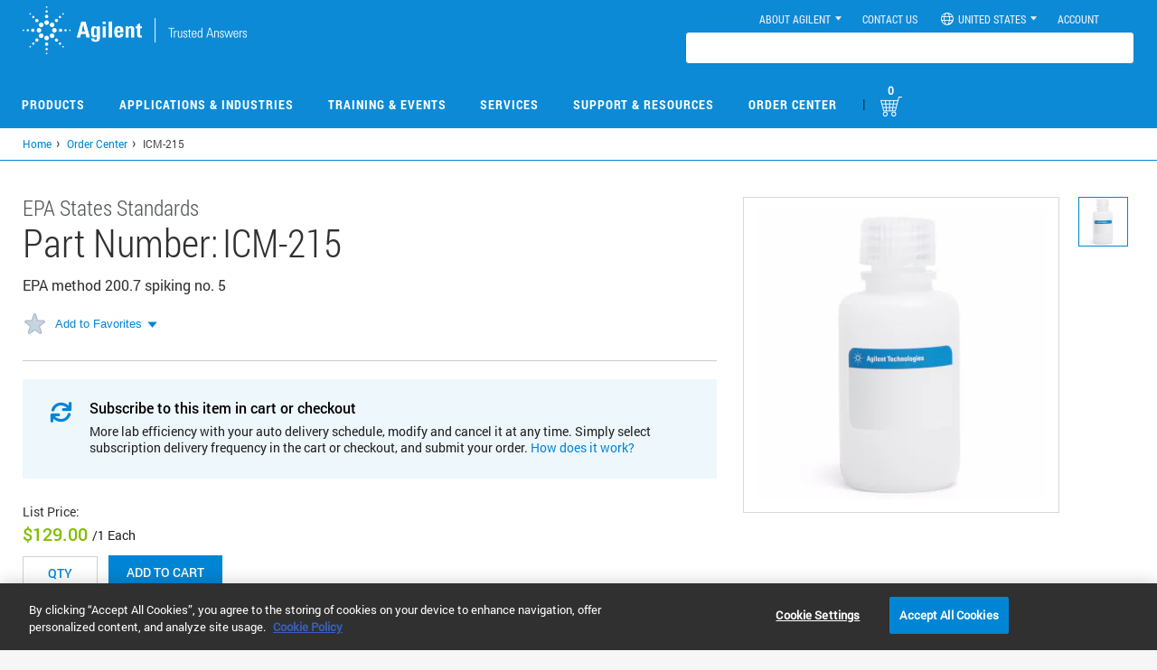

--- FILE ---
content_type: text/html; charset=UTF-8
request_url: https://www.agilent.com/common/prdDetailSrchJSON.jsp?catalogIds=ICM-215
body_size: -100
content:
{"ICM-215":{"partUnit":"","listPrice":"129.00 USD","yourPrice":"0.00 USD","errorMessage":"","productEntitlement":false,"productEnabled":true,"enableQuoteOption":false,"stockAvailabilityDate":"Est. ship date 26 February","productLine":"58"}}

--- FILE ---
content_type: text/css
request_url: https://www.agilent.com/cs/agilent_css/globalHeaderFlyout.css
body_size: 2158
content:
.col-fifth{
display: inline-block !important; 
min-height: 19px;
padding-left: 1%;  
padding-right: 2%;   
margin-right: -0.3em; 
vertical-align: top;
width: 20%;
-webkit-box-sizing: border-box ;
	-moz-box-sizing: border-box ;
	box-sizing: border-box;
 /*fix for ONESEVEN-13345  */

  margin-bottom: -10000px !important ;
  padding-bottom: 10000px !important;


}
#nav-accordion .nav-dropdown .page .column-list > ul {
    list-style: outside none none;
    padding: 0px 10px 0 20px;
    border-left: 1px solid #EDEFF0;
    width: 20%;
    margin-top: 0px;
}
.fifth-spacing {
  padding-left: 17px;
  padding-right: 17px;
  border-left: 1px solid #efefef;
}
#nav-accordion .nav-dropdown .page .next {
    margin-top: 0px;
}
#nav-accordion .nav-dropdown .page .breadcrumb {
  margin-bottom: 3ex;
}
#nav-accordion .nav-dropdown .page .column-list {
  margin-bottom: 20px;
}
.globalHeaderbackground{
  
/*changed for 13345 padding-bottom: 25px;*/
 padding-bottom:15px;
  padding-left: 0px !important;
  font-family: robotoregular;

}
h6, .h6 {
color: #586772;
font-size: 12px;
}
.col-fifth a {
font-size: 13px;
font-family: Robotoregular, Arial, Helvetica, sans-serif;

} 
#nav-accordion .nav-dropdown .page .column-list > .col-fifth :first-child{   
  /*width: 75%;*/
 /* padding-left: 2em;
  padding-right: 2em; */
 /*padding-right: 1em;*/
}

.col-fifth > a :first-child {  
  width: 75%;
  padding-left: 2em;
  padding-right: 2em; 
  font-family: robotoregular;


}

#nav-accordion .nav-dropdown .page .column-list > .col-fifth  {
  list-style: none;
  padding-left: 1em;
 padding-right:1em;
  border-left: 1px solid #edeff0;
  width: 18%;
  margin-top: 0px;
}
.container > .nav {
    margin-left: -5px;
    margin-right: -5px;
}
#nav-accordion .nav-dropdown .page .column-list > ul:first-child {
padding: 0px 10px 0 6px;
border-left:0;
}
#nav-accordion .nav-dropdown .page .column-list > ul:first-child {
padding: 0px 10px 0 6px;
border-left:0;
}
#nav-accordion .nav-dropdown .page h6 {
  padding: 1ex .6em 0;
}
.background {
  padding-bottom: 2%;
}
.nav-dropdown a {
  font-weight: 300;
}
.iamenuitems{
  margin-right: 0px;
  margin-left: 14em;
  max-width:100% !important;
}


/*fix for ONESEVEN-13345 */


#nav-accordion .nav-dropdown .page .column-list {
    margin-bottom: 30px !important;
    overflow: hidden;

}


#nav-accordion .nav-dropdown {
padding-bottom:.8em;
}


#nav-accordion .nav-dropdown .page.active{

overflow: hidden;
}

/*ends 13345*/


/* Search Category UI Start */
.top-nav ul li a.btn {
    height: 28px !important;
}
.top-nav ul li a:first-child, .top-nav ul li a:first-child:hover {
    padding: 5px 5px !important;
}
.searchContainer {
	width: auto;
    clear: none;
    float: right;
	min-width: 500px;
	padding-top:2px;
}
.searchContainer .homeSearch { width: auto;
    float: right;
    margin: 0px !important;
    }
.searchContainer .homeSearch .twitter-typeahead {
    width: auto;
    float: right;
}
.searchContainer .homeSearch .twitter-typeahead {
    width: auto;
    float: right;
}
.searchContainer .homeSearchBox {
    background-color: #FFFFFF !important;
    border: 1px solid #D0D0CE;
    color: #666666;
    float: right;
    height: 34px;
    width: auto;
	min-width: 296px;
    padding: 0px 5px 0px 7px;
    margin: 0;
}
.searchContainer span.homeSearchImg, .searchContainer span.homeSearchImgCH, .searchContainer span.homeSearchImgTW, .searchContainer span.homeSearchImgJP, .searchContainer span.homeSearchImgKR, .searchContainer span.homeSearchImgVN, .searchContainer span.homeSearchImgBR, .searchContainer span.homeSearchImgRU, .searchContainer span.homeSearchImgDE, .searchContainer span.homeSearchImgFR, .searchContainer span.homeSearchImgES, .searchContainer span.homeSearchImgIT {
    background-image: none;
    background: #0085D5;
    cursor: pointer;
    width: auto;
    padding: 8px 12px 8px 12px;
    font-family: robotomedium, Arial, Helvetica, sans-serif !important;
    font-size: 14px !important;
    line-height: 16px;
    color: #fff;
    border: solid 1px #D0D0CE;
    border-left: 0px;
    margin: 0px;
    display: inline-block;
    height: auto;
    float: right;
}
.tt-suggestion {
	 padding: 0px 10px 0px 7px !important;
}
.searchcategory {
    position: relative;
    width: auto;
    float: right;
    max-width: 415px;
	/* visibility: hidden;*/
	height: 34px;
}

div#custom-main-wrapper .searchContainer .homeSearch{ /* Store conflicts fix */
	margin:0px !important;
}
.searchcategory .selectric-hide-select {
    position: absolute;
    overflow: visible !important;
    width: auto !important;
    height: auto !important;
}
.selectric-searchCategoryDD .selectric{
    width: auto !important;
    padding: 0px 0px 0px 0px;
    z-index: 1;
    border: solid 1px #D0D0CE;
    border-right: 0px;
    background: #fff;
    left: 0px;
    top: 0px !important;
    -webkit-transform: scaleX(1);
    -ms-transform: scaleX(1);
    -moz-transform: scaleX(1);
	transform: none;
	line-height: 19px!important;
    height: 34px;
}
.selectric-searchCategoryDD .selectric .label{
    color: #0085D5 !important;
    text-align: right;
    /*text-transform: capitalize;*/
	text-transform: none;
    font-family: robotoregular, Arial, Helvetica, sans-serif !important;
    font-size: 11px !important;
    line-height: 18px !important;
	vertical-align: top;
    height: auto !important;
    padding: 7px 20px 7px 7px;
	text-overflow: ellipsis;
    max-width: 172px !important;
    display: inline-block;

}
.selectric-searchCategoryDD .selectric .label:hover{
  color: #0085D5 !important;
}
.selectric-searchCategoryDD .selectric .button {
    position: absolute;
    top: 40%;
    right: 7px;
    margin-top: 1px;
    vertical-align: middle;
    color: #0085D5;
    border-left: 4px solid rgba(0, 0, 0, 0);
    border-right: 4px solid rgba(0, 0, 0, 0);
    border-top: 5px solid;
    font-family: robotoregular, Arial, Helvetica, sans-serif !important;
    font-size: 0px !important;
    line-height: 0px;
    padding: 0px;
    width: auto;
    box-sizing: border-box;
}
.searchcategory .selectric-hover .selectric .button {
  color: #0085D5;
}
.searchcategory .selectric-open .selectric{
  border-color: #D0D0CE;
}
.top-nav .searchcategory .selectric-searchCategoryDD ul{
  padding-top:4px;
  width: 100%;
}
.top-nav .searchcategory .selectric-searchCategoryDD ul li  {
    display: block;
    vertical-align: middle;
    margin-top: 0px;
    text-align: left;
    padding: 4px 10px 4px 10px!important;
    color: #666;
    font-family: roboto_condensedregular, Arial, Helvetica, sans-serif !important;
    font-size: 12px;
}
.searchcategory .selectric-searchCategoryDD .selectric-items li {
    font-size: 14px !important;
    font-family: robotoregular, Arial, Helvetica, sans-serif !important;
    color: #666;
    min-height: 20px;
    padding: 3px 0px 2px 16px;
    line-height: 16px;
    -webkit-transform: scaleX(0.9);
    -ms-transform: scaleX(0.9);
    -moz-transform: scaleX(0.9);
	transform: none;
    margin-left: 0px;
    margin-right: 0px;
    /*text-transform: capitalize;*/
	text-transform: none;
}
.searchcategory .selectric-searchCategoryDD .selectric-items {
    background: #ffffff;
    width: auto !important;
    height: auto !important;
    top: 36px !important;
    left: 0px;
	border: 0px
}
.searchcategory .selectric-items .selectric-scroll {
    width: auto;
    min-width: 217px;
}
.searchcategory .selected {
    background: #0085D5 !important;
    color: #fff!important;
}
.searchcategory .selectric .label:hover {
    text-decoration: none;
}
.top-nav .searchcategory .selectric-searchCategoryDD ul li:hover {
   background: #0085D5 !important;
   color: #fff !important;
}
.top-nav .searchcategory .selectric-searchCategoryDD ul li.optiongrptitle{
    text-align: left;
    font-family: roboto_condensedregular, Arial, Helvetica, sans-serif !important;
    font-size: 14px  !important;
    color: #53565a !important;
    text-align: left;
    padding:  3px 18px 1px 18px !important;
    margin: 0px !important;
    font-weight: bold;
}
.top-nav .searchcategory .selectric-searchCategoryDD ul li.optiongrptitle:hover{
	  background: #fff !important;
	  color: #53565a !important;
}
.searchcategory .disabled{
    pointer-events: none; 
    opacity:0.6;     
}
.top-nav .searchcategory .selectric-searchCategoryDD ul li.optiongrpitem{
    color: #666;
    font-size: 14px!important;
    font-family: roboto_condensedregular, Arial, Helvetica, sans-serif !important;
    padding: 3px 18px 3px 38px !important;
}
.top-nav .searchcategory .selectric-searchCategoryDD ul li.optionitem{
    color: #666;
    font-size: 14px !important;
    font-family: roboto_condensedregular, Arial, Helvetica, sans-serif !important;
    padding: 3px 18px 3px 18px !important;
  }
  .searchContainer .tt-dropdown-menu {
    width: 296px !important;
    right: 0px !important;
	top: 34px !important;
}
.top-nav .logo-wrap {
    min-width: 330px;
}
.searchcategory .selectric-items li.highlighted {
    color: #ffffff !important;
    background: #0085D5;
}
 
 nav.top-nav > ul {
    min-width: 421px !important;
}
nav.top-nav > ul.zh_CN {
    min-width: 405px !important;
}
nav.top-nav > ul.ja_JP {
    min-width: 417px !important;
}
nav.top-nav > ul.de_DE {
    min-width: 419px !important;
}
nav.top-nav > ul.pt_BR {
    min-width: 462px !important;
}
nav.top-nav > ul.fr_FR {
    min-width: 457px !important;
}
nav.top-nav > ul.it_IT {
    min-width: 436px !important;
}
nav.top-nav > ul.es_ES {
    min-width: 434px !important;
}
nav.top-nav > ul.ko_KR {
    min-width: 405px !important;
}
nav.top-nav > ul.ru_RU {
    min-width: 421px !important;
}

/*for IE10*/
select.searchCategoryDD::-ms-expand {
    display: none;
}
select.searchCategoryDD {
    -moz-appearance: none;
    -webkit-appearance: none;
    appearance: none;
    text-overflow: '';
    text-indent: 0.01px;
    text-overflow: "";
    position: absolute;
    min-width: 40px;
    border: 1px solid #D0D0CE;
    padding-left: 6px;
    height: 34px;
    background: #fff;
    left: auto !important;
	right: 0px;
	font-family: robotoregular, Arial, Helvetica, sans-serif !important;
    font-size: 11px;
    color: #0085D5;
    line-height: 18px;
    border-right: 0px;
	width: auto;
	padding-right: 20px;
}
.searchcategory {
    height: 34px;
  /*  border: 1px solid #D0D0CE;*/
    border-right: 0px;
}
.searchcategory::after {
    content: " ";
    position: absolute;
    top: 40%;
    right: 7px;
    margin-top: 1px;
    vertical-align: middle;
    color: #0085D5;
    border-left: 4px solid rgba(0, 0, 0, 0);
    border-right: 4px solid rgba(0, 0, 0, 0);
    border-top: 5px solid;
    font-family: robotoregular, Arial, Helvetica, sans-serif !important;
    font-size: 0px !important;
    line-height: 0px;
    padding: 0px;
    width: auto;
    box-sizing: border-box;
}
 /* Search Category UI End */

--- FILE ---
content_type: text/css
request_url: https://tags.srv.stackadapt.com/sa.css
body_size: -11
content:
:root {
    --sa-uid: '0-8109d0ed-bf2d-513d-7a25-5a0d27ed0bcc';
}

--- FILE ---
content_type: text/javascript
request_url: https://static.cloud.coveo.com/atomic/v3/index.js
body_size: -42
content:
export { b as atomicVersion, d as defineCustomElements, a as headlessVersion, s as setNonce } from './index-CDGg0M7d.js';
//# sourceMappingURL=index.js.map


--- FILE ---
content_type: application/javascript
request_url: https://www.agilent.com/cs/agilent_scripts/typeahead-agilent.js
body_size: 1328
content:
$(document).ready(function() {
	
	
	jQuery_1_10_2('#homeSearchTextBox').typeahead([
                     
    {  
    	name: 'search-typeahead',
        minLength: 2,
        // header: '<h3>Dimensions</h3>',
        remote: {
          url: '/search/suggest/pages/services/typeahead?format=json&N=0&Ntk=typeahead&Ntt=%QUERY',
          filter:
            function(resp) {        	  
        	
        	//console.log("selSearchCategoryDDVal",selSearchCategoryDDVal);			
			if( selSearchCategoryDDVal && $('.selectric-searchCategoryDD .selected').hasClass('dimensionValue' ))
			{
				var encodeSearchURL = "/search/?N="+selSearchCategoryDDVal+"&catdd=1&Ntt=";
			}else{
				var encodeSearchURL = "/search/?Ntt=";
			}
            var dataset = [];
            var splitDataset = [];
            var typeaheadLinkFlag = false;
            
			jQuery_1_10_2.each(resp.autoSuggest[0].searchResults.records, function(key, prop) {
                    if (prop.attributes["p_ta_keywords"] !== undefined) {
                        dataset.push({
                            value: prop.attributes["p_ta_keywords"][0], //this may need to change if p_ta_keywords isn't unique
                            encodedValue: encodeSearchURL + encodeURIComponent(prop.attributes["p_ta_keywords"][0]),
                            link: prop.detailsAction.siteRootPath + prop.detailsAction.contentPath + prop.detailsAction.recordState,
                            displayFlag: typeaheadLinkFlag
                        })
                    }

                });
            jQuery_1_10_2.each(resp.autoSuggest[0].dimensionSearchResults.dimensionSearchGroups, function(key, prop) {
                var dimension_group = prop.displayName;
                    jQuery_1_10_2.each(prop.dimensionSearchValues, function(key, dimension) {
                  dataset.push({
                    value: dimension.label,
                    encodedValue: encodeSearchURL + encodeURIComponent(dimension.label),
                    group: dimension_group,
                    link: dimension.siteRootPath + dimension.contentPath + dimension.navigationState,
                    displayFlag: typeaheadLinkFlag
                  })
                })
              });
                jQuery_1_10_2.each(resp.autoSuggest[0].searchResults.records, function(key, prop) {
                    if (prop.attributes["p_ta_title"] !== undefined) {
                        dataset.push({
                            value: prop.attributes["p_ta_title"][0], //this may need to change if p_ta_title isn't unique
                            encodedValue: encodeSearchURL + encodeURIComponent(prop.attributes["p_ta_title"][0]),
                            link: prop.detailsAction.siteRootPath + prop.detailsAction.contentPath + prop.detailsAction.recordState,
                            displayFlag: typeaheadLinkFlag
                        })
                    }

                });
                // Split the dataset to contain only five elemnts in the array
                splitDataset = dataset.splice(0,5);
                // $(function() {
                	 if (resp.secondaryContent[0].typeaheadSelectorDisplayTitle !== undefined){
						 var linkValue = resp.secondaryContent[0].typeaheadSelectorURL;
                         typeaheadLinkFlag = true;
                		 if(window.location.pathname.indexOf("gn") != -1){
							 linkValue = linkValue.substring(3);
                		 }
                		 
                		 if(window.location.pathname.indexOf("search") == -1){
							 linkValue = "/search/" + linkValue;
                		 }
                  splitDataset.push({
                            value: resp.secondaryContent[0].typeaheadSelectorDisplayTitle , 
                            encodedValue: linkValue,
                            link: resp.secondaryContent[0].typeaheadSelectorURL,
                            displayFlag: typeaheadLinkFlag
                        })
                  }
               //  });
              return splitDataset;
                }
            },
        template: '<div id="{{link}}"><a href="{{encodedValue}}"><span class="value">{{value}}</span></a></div>',
        engine: Hogan
    }             
  ]);
	
    /**
     * When typahead item is selected, perform the search (not just when the anchor tag inside the div is selected)
      */
    jQuery_1_10_2("#homeSearchTextBox").on("typeahead:selected", function(obj, datum){
        window.location.replace('/search/?Ntt=' + encodeURIComponent(datum.value));
    });
	
	 jQuery_1_10_2("#refineSearchTerm").on("typeahead:selected", function(obj, datum){
        window.location.replace('/search/?Ntt=' + encodeURIComponent(datum.value)+GetURL() + '&redirect=0');
    });

   
	function GetURL (){
		var query='';
		var CurrentNr = GetURLParameter('filter');
	    var CurrentN = GetURLParameter('N');
	    if(CurrentNr!=undefined ||CurrentN!=undefined)
		{
		if(CurrentNr!=undefined)
			query='&Nr='+CurrentNr;
		if(CurrentN!=undefined)
			query='&N='+CurrentN;
    	if(CurrentNr!=undefined && CurrentN!=undefined)
    		query='&N='+CurrentN+'&Nr='+CurrentNr;
    	}else{
    		query='';
		}
		return query;
	}

});

function GetURLParameter(sParam)

{
   var sPageURL = window.location.search.substring(1);
   var sURLVariables = sPageURL.split('&');
     for (var i = 0; i < sURLVariables.length; i++)
    {
        var sParameterName = sURLVariables[i].split('=');
        if (sParameterName[0] == sParam)
        {
            return sParameterName[1];
        }
    }
}

--- FILE ---
content_type: application/x-javascript
request_url: https://www.clarity.ms/tag/ntwjq8r0je
body_size: 3233
content:
!function(c,l,a,r,i,t,y){function sync(){(new Image).src="https://c.clarity.ms/c.gif"}"complete"==document.readyState?sync():window.addEventListener("load",sync);a[c]("metadata",(function(){a[c]("set","C_IS","0")}),!1,!0);if(a[c].v||a[c].t)return a[c]("event",c,"dup."+i.projectId);a[c].t=!0,(t=l.createElement(r)).async=!0,t.src="https://scripts.clarity.ms/0.8.49/clarity.js",(y=l.getElementsByTagName(r)[0]).parentNode.insertBefore(t,y),a[c]("start",i),a[c].q.unshift(a[c].q.pop()),a[c]("set","C_IS","0")}("clarity",document,window,"script",{"projectId":"ntwjq8r0je","upload":"https://s.clarity.ms/collect","expire":365,"cookies":["_uetmsclkid","_uetvid","_clck"],"track":true,"content":true,"mask":["HTML>BODY:nth-of-type(1)>APP-ROOT:nth-of-type(1)>APP-MYAGILENT-LAYOUT.ng-star-inserted:nth-of-type(1)>MAT-SIDENAV-CONTAINER.mat-drawer-container.mat-sidenav-container:nth-of-type(1)>MAT-SIDENAV-CONTENT.mat-drawer-content.mat-sidenav-content.sidenav-content.no-blur:nth-of-type(1)>DIV.header-container:nth-of-type(1)>APP-HEADER:nth-of-type(1)>MAT-TOOLBAR.mat-toolbar.mat-toolbar-multiple-rows:nth-of-type(1)>MAT-TOOLBAR-ROW.mat-toolbar-row:nth-of-type(1)>DIV:nth-of-type(2)>SPAN.mat-menu-trigger:nth-of-type(1)>BUTTON.username-btn:nth-of-type(2)","HTML>BODY:nth-of-type(1)>APP-ROOT:nth-of-type(1)>APP-MYAGILENT-LAYOUT.ng-star-inserted:nth-of-type(1)>MAT-SIDENAV-CONTAINER.mat-drawer-container.mat-sidenav-container:nth-of-type(1)>MAT-SIDENAV-CONTENT.mat-drawer-content.mat-sidenav-content.sidenav-content.no-blur:nth-of-type(1)>DIV.header-container:nth-of-type(1)>APP-HEADER:nth-of-type(1)>MAT-TOOLBAR.mat-toolbar.mat-toolbar-multiple-rows:nth-of-type(1)>MAT-TOOLBAR-ROW.mat-toolbar-row:nth-of-type(1)>DIV:nth-of-type(2)>SPAN.mat-menu-trigger:nth-of-type(1)>BUTTON.username-icon:nth-of-type(1)","#mat-tab>DIV.mat-tab-body-wrapper:nth-of-type(1)>MAT-TAB-BODY.mat-tab-body.ng-star-inserted:nth-of-type(1)>DIV.mat-tab-body-content.ng-trigger.ng-trigger-translateTab:nth-of-type(1)>MAT-DRAWER-CONTAINER.mat-drawer-container.wrap-products.ng-star-inserted:nth-of-type(1)>MAT-DRAWER-CONTENT.mat-drawer-content.content:nth-of-type(1)>APP-QUOTES-PRODUCT-TILE:nth-of-type(1)>DIV.imp-content.tab-desktop-view.ng-star-inserted:nth-of-type(3)>DIV.ng-star-inserted:nth-of-type(1)>MAT-CARD.mat-card:nth-of-type(1)>DIV:nth-of-type(1)>MAT-CARD-CONTENT.mat-card-content:nth-of-type(1)>DIV.table-desk:nth-of-type(1)>DIV.tile-header:nth-of-type(1)>MAT-GRID-LIST.mat-grid-list:nth-of-type(1)>DIV:nth-of-type(1)>MAT-GRID-TILE.mat-grid-tile:nth-of-type(1)>DIV.mat-grid-tile-content:nth-of-type(1)>DIV.tile-header-left:nth-of-type(1)","#ContractQuoteDiv","#custom-quate-details>DIV.custom-total-group:nth-of-type(4)","#custom-quate-details>DIV.custom-group:nth-of-type(3)","#orderTotalVal","HTML>BODY:nth-of-type(1)>APP-ROOT:nth-of-type(1)>APP-MYAGILENT-LAYOUT.ng-star-inserted:nth-of-type(1)>MAT-SIDENAV-CONTAINER.mat-drawer-container.mat-sidenav-container:nth-of-type(1)>MAT-SIDENAV-CONTENT.mat-drawer-content.mat-sidenav-content.sidenav-content.no-blur:nth-of-type(1)"],"keep":["msclkid"],"dob":2212});